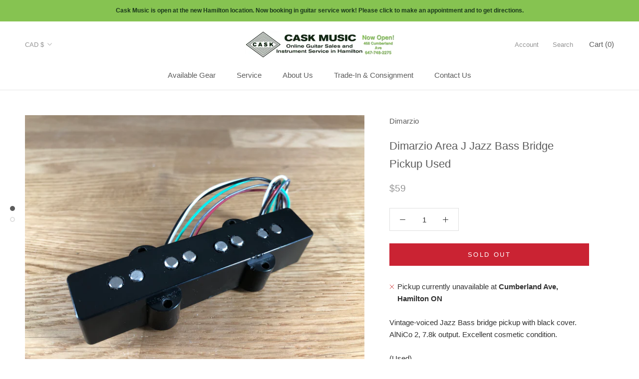

--- FILE ---
content_type: application/javascript; charset=utf-8
request_url: https://searchanise-ef84.kxcdn.com/preload_data.0v7x2u0P1I.js
body_size: 7487
content:
window.Searchanise.preloadedSuggestions=['acoustic guitar','bass amp','electric guitar','les paul','pedal board','fender stratocaster','guitar strings','guitar case','power supply','guitar stand','gibson les paul','electric guitars','bass guitar','fender telecaster','pick up','left handed','gfi system','guitar amp','earthquaker devices','used guitars','reverb pedal','classical guitar','guitar pick','drum machine','fairfield circuitry','fender bass','delay pedal','marshall amp','mesa boogie','guitar strap','electro harmonix','lap steel','red panda','power amp','tc electronic','boss waza craft','audio interface','bass strings','milkman sound','yamaha guitar','acoustic guitars','ernie ball','expression pedal','used acoustic','pedal power','used amplifier','cask shirt','music man','resonator guitar','volume pedal','tube amp','taylor acoustic guitar','foot switch','ukulele tenor','traynor amps','music stand','boss used','bass cab','voodoo lab','bass cabinet','mic stand','gibson sg','death by audio','loop pedal','boss waza','guitar tuner','fender jazzmaster','ukulele concert','gallien krueger','12 string guitar','overdrive pedal','bc rich','peavey bass','ear plug','left handed guitar','guitar straps','caroline meteore','gig bag','compressor used','gift card','ukulele strings','fender amp','chorus pedal','wall mount','parlour guitar','acoustic amp','wall hanger','guitar cabinet','make noise','tube screamer','nylon acoustic','fender reverb','fender mustang','baritone guitar','brown bear','dispatch master','orange amps','boss rc','seymour duncan','4x10 cabinet','shallow water','guitar capo','pre amp','instrument cables','ear plugs','memory man','boss katana','source audio','god city','9v dc power','baritone ukulele','caroline guitar','gs mini','chase bliss','rack case','dr z','supro delta','bass vi','martin acoustic guitar','jazz bass','pedal steel','distortion pedal','lo fi','caroline guitar co','boss ir-2','patch cord','hard case','squier stratocaster','pick guard','the amp','prs se','used acoustic guitar','looper pedal','speaker cable','wah pedal','used guitar','way huge','guitar cable','solid state','dog is blue','white light','kids guitar','flight case','origin effects','tele pickups','fuzz face','special cranker','patch cable','universal audio','marshall plexi','pedal train','classic vibe','ibanez rg','silver sky','bass amp head','art pro audio art','blues junior','fr fr','stratocaster used','nylon string guitar','boss ve','bass amplifier','midi keyboard','akai mpc','two notes','boss oc','les paul custom','semi hollow','guitar amps','octave pedal','ovation guitar','di box','microphone stand','pod pro','guitar string','blue box','acoustic strings','ibanez s','gibson l-1','big muff','american fender','t shirt','tube driver','acoustic pickup','bass pedal','boss pedal','ep booster','guitar wall mount','line 6 pedal','bass head','turn table','clip on tuner','midi cable','beaver creek 6-string','guitar used','beaver creek','1/2 size guitar','boss octave','amp sim','boss dd-3','cool cat','art dj pre','drum amp','guitar nut','series a','speaker cabinet','space echo','bass combo','string swing','powered speaker','acoustic bass','boss hm 2','keyboard amp','xotic effects','electric guitar case','used bass','portable amp','vox mini amp','studio monitor','double neck','traynor ts','bass neck','is blue','mic accessories','boss sy-1','soprano ukulele','supro king','boss dd','guitar speakers','fender jazz bass','box guitar','traynor bass','vox ac','gator case','deluxe reverb','jacks on','acoustic guitar strings','gibson es','yorkville speaker','moc sand','paul reed smith','dynamic microphone','fender hm','ukulele tuner','bass preamp','ukulele stand','guitar bag','epiphone sg','bass compressor','spring reverb','boss delay','boss overdrive','orange amp','twin reverb','recording king','earthquaker astral','vintage guitar','xlr cable','amp stand','phaser used','boss ve 20','new amps','larrivee j-19','guitar acoustic','sustain pedal','eastman t184mx','red witch','cask music','supro amp','chet atkins','short scale','tuning machines','amp head','new electric guitar','pa mixer','re amp','used peavey','boss mixer','seymour duncan pickup','ernie ball strings','graph tech','fender amps','tube amplifier','noise gate','art pro','custom shop','guitar parts','t style','boss gt','guild guitar','guitar small','epiphone es','gotoh bridge','finger pick','boss loop','fender deluxe','hawaiian pizza','drum pad','hollow body','load box','used electric','travel guitar','ukulele case','boss sy','epiphone slash','aby switch','midi box','goliath 2x10','wolfgang special','parlor guitar','multi effects','ibanez sa','epiphone inspired by 1966 century','yamaha dx27s','drum pedal','acoustic electric','guitar fender','elixir acoustic','dynamic vocal','ace tone','lap steel guitar','yamaha sk','u bass','bass effects','hughes and kettner','electric guitar mini','daddario xs','used 12 string guitars','digital delay','classic guitar','les paul standard','vapor trail','boss hm-2','bb preamp','roland cable','5 string bass guitar','fender p bass','string winder','loop station','telecaster bridge','full tone','life pedal','connector cables','5 string bass','acoustic control','ox box','cort lf-100ns','patch cables','shipping rate','orange head','aria pro','drum set','fuzz war','outdoor ukulele','guitar electric','tenor guitar','for compressor','jaguar bass','montreal assembly','carbon copy','fender jaguar vintera','audio technica','guitar hanger','tc spark','guitar pedals','bass pedals','les paul special','esp guitar','boss eq','be rich','made in usa','boss ir-200','electric acoustic guitar','dimension c','pick ups','flat wound','private reserve','small guitar','orange crush','boss ir','mini amps','night wire','power stage','bass di','fender strat','semi acoustic guitar','machine heads','bass pickups','hi hat','microphone used','ampeg amp','compression pedal','fender american','the milkman','fender acoustic','bridge pin','left hand','guitar interface','short scale bass','phono preamp','fender amplifier','bass guitars','jam pedals','music stands','acoustic control corp','super rev','mahogany ukulele','precision bass','frost giant','ten inch','ernie ball cable','nylon guitar','pro co rat','peavey classic','humbucker pickup','steve vai','used ibanez 5 string bass','duncan designed','art sla-1','pittsburgh modular primary oscillator','old blood','used electric gui','jamman stereo','michael messer','flying v','used gretsch guitar','api module','roland gr','art pro audio','fender deluxe reverb','in ear','used cases','solid gold','vadim bass','ltd edition','guitar speaker','silent guitar','in ear monitor system','gr bass','acoustic guitar left-handed','nut file','tenor banjo','jazz chorus','kent solid','electric strings','one spot','les paul studio','tray or cab','danelectro 9v','gs mini left','base tuner','dark side','roland gr-30','power chorus','tele plus','headstock tuner','telecaster pickup','in ears','fender pickup','boredbrain patchulator','sub decay','caroline lo fi delay','tc sub up','jazz guitar','guita amp','benson boost','kid guitar','p bass','tremolo pedal','sg guitar','red panda delay','tb humbuckers','envelope filter','yamaha amps','tone switch','real tube','boss re-2','roland digital','trs cable','ibanez jem','oscar schmidt','ashly protea','boss dd200','art t8','rd artist','combo amps','fender neck','soul food','peavey mark','gibson acoustic','headphone adapter','midi guitar','squier classic vibe','steel guitar','amp pedal','bass man','low-noise circuitry','analog delay','banjo ukulele','guitar pedal','brian may','mini reverb','guitar support','vintage pre','eric clapton','instrument cable','string classic guitar','fender amp\'s','isa two','octave fuzz','foot stand','pitch shifter','strat pickups','classic guitar string','bass case','la patrie','guitar cables','elixir strings','traynor pa','mic cable','overdrive boss','martin d28','viscous vibe','bass ukulele','v twin','d\'addario ej21','dan electro','tone drum','fen de r','boss metallizer','tele bridge pickup','carbon copy delay','neck plate','gotoh tuner','long mcquade','guitar foot pedal','planet waves','boss pedals','vintage schaller','lefty acoustic','fretless bass','treble boost','mtd bass','bass acoustic','yamaha bass','randall amp','small body','bag end','super distortion','pedalboard case','blue bass','midi step','mono power','noise pedal','guitar synth','mark bass','ellis signature','g and l','mix pre','attila balogh','nylon strings','stomp box','fender vi','d\'addario chromes','jerry jones','modelling amps','skb case','peavey tweed','guitar electric used','power cable','art power amp','ibanez bass','bas amp','concert ukulele','eminence speakers','tube preamp','epiphone aj-200sce','boss metal','tapco c12','extension cab','yamaha thr','roland juno','martin la','voodoo power plus','hex tech','used instruments','sub n up','land devices','gold tone','bird box','yorkville amp','dimarzio telecaster','electric guitar strings','mic one','esp ltd','tone master','weber speaker','midi controller','tube mp','strap lock','tera echo','lap stee','epiphone les','keyboard pedal','dod envelope','boss chorus','student guitar','devi ever','powered pedal','control pedal','electric guitar set','terror stamp','boss rc-10r','bass amps','boss amp','used bass amp','electro voice','the amp 100','world\'s best','boss ce-1','bass used','acoustic electric guitar','gibson s-1','sansamp paradriver','earthquaker dispatch master','jamman looper','love rockman','multitrack recording','yamaha sy','hall of fame','electric piano','strat neck','pickup covers','input jack','double bass','player ii','new guitar','pan guitar','kluson tuners','red panda mixer','g & l','boss ms','fender mustang amp','lag guitars','lag guitar','thinline telecaster','mini gs','telecaster custom','tape recorder','fret light guitar','used guitar case','art tube amp','goliath cabinets','ever tune','eurorack modules','four track','bass driver','guitar cord','phono pre','line switch pedal','line switch pedals','drum loop','bridge pon','art channel','acoustic guitar cutaway','led pedals','blue guitar','box of rock','rack preamp','speaker w','jazz bass pickup','pedal power supply','semi hollow electric guitars','electric drum','tweed amp','black bass strings','shockmount for','tri parallel mixer','ampeg bass','guitar cab','fender custom','disaster area designs','effect pedals','channel mixer','peavey pro','guitar semi','prs guitars','art preamp','art pro mpa preamp','tuning pedal','fender xd','taylor mini','red special','treble booster','art 5 channel','midi box 4','art tube mp','case for guitar','tc electronics pedals','acoustic guitar case','jaguar guitars','interface audio','bass modes','roland tr','power amps','was burn','acoustic up','radial space','fender super champ','ah switch','jam pedal','midi footswitch','the noise','ltd fx','gretsch 125th anniversary guitar','voice tech','blue kiwi','hx one','1 bass pedals','left handed guitars','floor pod live','mesa bass cab','ibanez sz520qm','fender mim','guitar class','mxr used','tube mix','hard case guitar','bass pickup','dv mark','drop tune','dro tune','pro channel','hagstrom h8','lace pickups','t rex','les pul custom','plate tuners','roland chorus','9 volt power supply','great river','hagström bass','les paul used','mark amp','super fuzz','greer lightspeed','radial q3','five bass','gibson l','effects guitar','green bass','les paul tribute','control surface','volume knob','power sequencer','bad cat','distortion feedback','fender noventa','padded carrying case','synth stand','power pp','acoustic case','dean guitar','boss tuner','death by','boss rc used','fender te','chorus ensemble','best guitar','stage amp','amp sin','medium picks','long and','guitar pickup','echo delay','silver strat','banjo case','paul neck','red witch vio','black electric guitars','kustom k-200','manufacturer shelving','fender thinline','left handed taylor','audio logic','behringer rd','gibson rd','epiphone casino','guitar 3 way switch','soft case','12 string electric','red hot','vantage entertainer','clapton stratocaster','slide switch','fender pick','bass godin','roland v','30 inch guitar','bass guitar pick ups','guitar tuning','boss dd 500','carl martin','fuzz factory','guitar for kids','1/4 scale guitar','boost chorus','bass octave','tele pickup','roland cube','pedal case','schaller selmer','hx effects','patch bay','pedal amplifier','spanish guitar','boss oc 2','studen guitar','graphtech ratio','el84 tube','to bias','super tremolo','time machine delay','rolling stones','fender deville','peavey t-40','mini pedal','boss katana bass','overdrive speaker','bass stand','vintage v 100','outlaw effects','discount code','light speed','electric guitar pickups','sp compressor','solidgoldfx fuzz','medium scale','st blues','epiphone es 339','echo digital delay','strat case','yamaha 70s','holy grail','expression led','tuning head','recording king guitar','tone bar','vintage modern','44 power amp','12th fret','12 string acoustic','brought on','schaller selmer-style','pedal switch','condition band','mono connection','tc sub and up','randall r300','black dog','ukulele wall hanger','bass bridge','practice amp','9v adapter','rubber bridge','effect unit','vintage traynor','guitar chord','fret polish','medium guitar strings','fuzz tone fz-m','boss sd','ibanez guitar','speaker wire','recording vocal','ltd bass','orange crush cr35rt','dolphin ukulele','kala guitar','new classical guitar','evil twin','mad professor','digital reverb','v case','strat switch','keyboard power','custom telecaster','bass string','volume pedal over','boss rc 30','resonator pickup','paul tube amp','volume changes','tri od','electro acoustic','jazz pick','apex 210b','peavey amp','ukulele string','shure sm57 dynamic microphone','elixir nanoweb','sub pop','comet chorus','mini amp','caroline fuzz','keyboard stand','line 6 amp','nylon acoustic strings','bogner alchemist','classical acoustic','snare drum','live edge','electric acoustic','power engine','ukulele with','mix stand','strat pickup','folk strings','godin sd','special delivers','roland amp','boss katana-mini','boss expression','boss reverb','crush pro','semi acoustic','tl-br noiseless alnico','2u rackmount','flat patch','mesa amps','really nice','roland midi','q tron','vibra guitar','2 12 bass cabinet','jazz of the','machine head','vintage v6','tap tempo','dual overdrive','red fender','graphtech nut','guitar effects reverb','martin ec','5 way switch','prosonic seafoam','elite stratocaster','vocal reverb','fender stratocast mim','space spiral','z vex','fender mustang micro','makala shark','powered mixer','bass 5 string','nemesis delay','guitar inlays','drum kit','gold top','yamaha used','used fender','semihollow bass','available online','pedalboard tape','warwick corvette','cutaway martin guitar','ce 2w','tesi momentary','pignose brand','hall of','spark amp','springs guitar','volume expression pedal','denver dd44sp','boss se 50','used power','chrome single coil','ko amps','daddario tuner','pro junior','organ pedal','store cable','bass book','ukulele kala','hold functions','guitar synthesizer','microphone with stand','mcmillen qunexus','xlr input','generation loss','pa panel','maestro g2','y cable','short bass','harmony les','big sky','crunch box','red bear','music instruments','child guitar','washburn folk','bass fuzz','feedback pedal','xs strings','hi watt','red pands','string change kit','f stop','bass cabinets','fender american special','sound board','ibanez mikro','for delivery','warm audio','talman bass','seagull guitars','with international','dog is','bongo bass','soundhole pickup','lead ii','fuzz pedal','d\'addario tuner','boss multi','acapulco gold','the saddle adjustment screws','amp cord','fender mp','we extremely','jasmine s-34c','locking tuners','kill switch','cd player','roland space echo','orange crush bass amp','tf-16s pedalboard','eastman ar605','jazz pickups','guitar bridge','vintage traynor yc-810','cab zeus','the screws','ibanez gsr205fm bass','art bt di','guitar inlay','1x12 combo','epiphone les paul','mesa high with','12 string acoustic electric guitar','disaster area','ghost echo','electric 12 string','are guitar','art di','dean markley','garnet enforcer','box waza','dr strings','mic preamp','pickup acoustic','boss re-202','art & lutherie','hardshell case','player strat','fender bridge','prs custom','fender pro','fuzz bender','guitars electric','boss cs','sold guitar','fender bassman','isolated power','1x15 bass cabinet','boss distortion','celestion g12t-75','yamaha keyboard','telecaster bass','baritone ukule','stereo cable','traynor cabinet','acoustic pickups','gretsch g5420t','mini lab','yamaha amp','pedal bass','yamaha tx81z','ovation guitar case','loop switcher','stratocaster neck','direct box','tele case','guitar pickups','fender blues','music rest','jack output','karaoke capable','xlr f rca','red guitar','battery speaker','portable pa speaker','speaker cranked','hi hats','guitar picks','boss rt 20','orange crush 20','boss rc1','time machine','jazz pickup','dry martini','stereo fx','hot rod','case ukulele','digital audio','a/da pbf','mini tube screamer','bass drum','roland h','mij kent','boss super','mark v','super sonic','all pedals','bit crush','milkman amps','guitar classical','martin model','used ibanez','epiphone dot','caroline guitar company','panama overdrive','keyboard pedals','1970s discrete','mini boost','motu avb','ab selector','gibson explorer','ultra-lightweight gallien','bass speakers','tric case','yamaha cg','fender twin reverb','op amp','the twin','amp ca','marcus miller','i multi-fx','line 6 he stomp','guitars classical','acoustic with in for amp','acoustic pick up','marshall dsl','yamaha cpx500nt','super reverb','classic guitar bridge','ukulele baritone','single coils','crafted in japan','modal cobalt8','boss bass','record player','kids electric','bass master','boss tuning pedal','vintage guitars','yamaha c','volume pot','bass chorus','boss fz','fargen blackbird','astral destiny','guitar rack','1x12 cabinet','behringer neutron','traynor beta','vox ac4','boss katana-50','hi flyer','guitar repair','rane sm82','ox amp top','ana echo','keith mcmillen','supro delta king','chord book','arturia minilab mki','guitar cleaner','acoustic left handed','danelectro bass','washburn apprentice','vox vfs5','mic vocal','gibson l6','small amps','parts telecaster','boss looper','boss dr','case blessing audio','guitar gig','leslie speaker','dingwall ng3','soundslicefx slicer','tenor ukulele','drum electronic','boss volume','hot rails','b & g','godin summit','guitars echelon','an armstrong','so r','guitar body','boss tremolo','guitar acoustic electric','gibson hat','boss frv-1','switch selector','fender blues jr','portable guitar','fender pot','tray or','volca bass','pono brand','210 bass cabinet','mic clip','high fidelity','sonic blue','tube s','vocal microphone','vintage v100','tl-br noiseless','classic player','guitar standard','med guitar','tweed hardshell','pedal tape','roland jazz chorus','bass dist','used gibson','bass body','peavey amps','truetone 1spot pedal','special telecaster','pedal power cable','analog man','bass guitar tuner','cordoba ce','peavey heritage','it crunch amplifier','fender player telecaster','wall mounts','mel9 tape','boss ir2','road case','wha wha','blues king','mic arm','about drums','peavey jf2ex','new tone','balanced trs','115 bass cabinet','fender hot rod','voodoo labs','boss bp-1w','z amps','psycho flange used','takamine ef381sc','traynor mate','guitar strings medium','marshall super lead','orange mini','bass iv','stone deaf','q chord','single cut','space man','used distortion','tape delay','tube king','pog ehx','afterneath reverberator','bridge saddle','terror bass','hi hat stand','boss me','d\'addario xs','wounded paw','boss psb 9v adapter','guitar bass','flat connector','eden d410xlt bass','guitar effects','deat by audio','attack decay','phosphor bronze','shoe gazer','2x12 cabinet','les trem','ernie ball patch','boss hm','bass fender','roland sh','art core','electric string','park fuzz','insert cable','9v dc','head phones','trace acoustic','microphone clamp','super crunch box','guitar strings acoustic','roland black','art pre amp','acoustic amplifier','lr baggs','electro voic','supro fuzz','usb audio interface','guitar s','heavy gauge','2 recording tape','black guitar','string cutters','gibson p-94t','shotgun microphone','fender guitar','pro so','les paul junior','player telecaster','beaver creek 17-note kalimba','godin acoustic','acoustic microphone','j-19 koa','fender fuzz wah','digitech fs300','17-note kalimba','boss es-8','new gear','electric used','traynor ts-98','guild bass','small pa','traynor amp','fender pick up','vox ac 10','shin ei','legend of fuzz','tape deck','boss v','the depths','used seymour'];